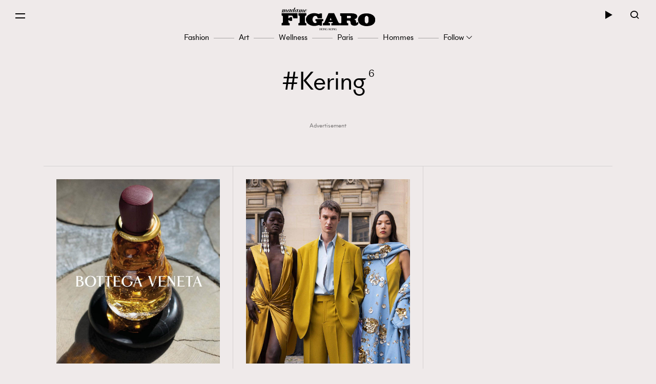

--- FILE ---
content_type: text/html; charset=utf-8
request_url: https://www.google.com/recaptcha/api2/aframe
body_size: 182
content:
<!DOCTYPE HTML><html><head><meta http-equiv="content-type" content="text/html; charset=UTF-8"></head><body><script nonce="8I0TeRuo5tHzbS8m6Fe8cw">/** Anti-fraud and anti-abuse applications only. See google.com/recaptcha */ try{var clients={'sodar':'https://pagead2.googlesyndication.com/pagead/sodar?'};window.addEventListener("message",function(a){try{if(a.source===window.parent){var b=JSON.parse(a.data);var c=clients[b['id']];if(c){var d=document.createElement('img');d.src=c+b['params']+'&rc='+(localStorage.getItem("rc::a")?sessionStorage.getItem("rc::b"):"");window.document.body.appendChild(d);sessionStorage.setItem("rc::e",parseInt(sessionStorage.getItem("rc::e")||0)+1);localStorage.setItem("rc::h",'1769973243714');}}}catch(b){}});window.parent.postMessage("_grecaptcha_ready", "*");}catch(b){}</script></body></html>